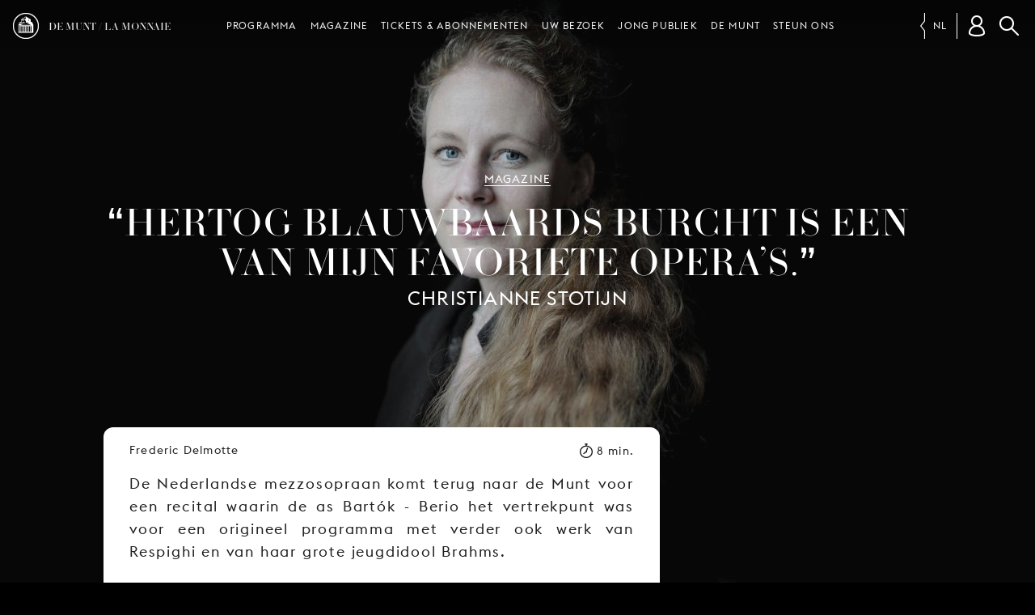

--- FILE ---
content_type: text/html; charset=UTF-8
request_url: https://www.lamonnaiedemunt.be/nl/magazine/1015-hertog-blauwbaards-burcht-is-een-van-mijn-favoriete-opera-s
body_size: 12612
content:
<!doctype html>
<html class="mdzr-no-js" lang="nl">
<head>
    <meta charset="utf-8">
    <meta http-equiv="X-UA-Compatible" content="IE=edge">
    <title>Hertog Blauwbaards burcht is een van mijn favoriete opera’s. | Christianne Stotijn | De Munt / La Monnaie</title>
                    <!-- Google Tag Manager -->
            <script>(function(w,d,s,l,i){w[l]=w[l]||[];w[l].push({'gtm.start': new Date().getTime(),event:'gtm.js'});var f=d.getElementsByTagName(s)[0], j=d.createElement(s),dl=l!='dataLayer'?'&l='+l:'';j.async=true;j.src= 'https://www.googletagmanager.com/gtm.js?id='+i+dl;f.parentNode.insertBefore(j,f); })(window,document,'script','dataLayer','GTM-PRGJX3R');</script>
            <!-- End Google Tag Manager -->
                    <meta name="viewport" content="width=device-width, initial-scale=1">
        <link rel="dns-prefetch" href="https://d3ew0l5caq1ulf.cloudfront.net">
        <link rel="stylesheet" href="https://www.lamonnaiedemunt.be/site/theme/assets/css/main.css" media="all">                <link rel="stylesheet" href="https://www.lamonnaiedemunt.be/site/theme/assets/css/print.css" media="print">
        
        <link rel="canonical" href="https://www.lamonnaiedemunt.be/nl/magazine/1015-hertog-blauwbaards-burcht-is-een-van-mijn-favoriete-opera-s">
        <link rel="alternate" hreflang="fr" href="https://www.lamonnaiedemunt.be/fr/magazine/1015-le-chateau-de-barbe-bleue-est-l-un-de-mes-operas-favoris"><link rel="alternate" hreflang="nl" href="https://www.lamonnaiedemunt.be/nl/magazine/1015-hertog-blauwbaards-burcht-is-een-van-mijn-favoriete-opera-s"><link rel="alternate" hreflang="en" href="https://www.lamonnaiedemunt.be/">        <meta property="fb:pages" content="201091721296">
        <meta name="description" content="De Nederlandse mezzosopraan komt terug naar de Munt voor een recital waarin de as Bartók - Berio het vertrekpunt was voor een origineel programma met verder ook werk van Respighi en van haar grote jeugdidool Brahms.">
        <meta name="thumbnail" content="https://d3ew0l5caq1ulf.cloudfront.net/picture/4150/og/hertog-blauwbaards-burcht-is-een-van-mijn-favoriete-opera-s-christianne-stotijn.jpg">

        <meta property="og:title" content="Hertog Blauwbaards burcht is een van mijn favoriete opera’s. | Christianne Stotijn">
        <meta property="og:type" content="website">
        <meta property="og:url" content="https://www.lamonnaiedemunt.be/nl/magazine/1015-hertog-blauwbaards-burcht-is-een-van-mijn-favoriete-opera-s">
        <meta property="og:image" content="https://d3ew0l5caq1ulf.cloudfront.net/picture/4150/og/hertog-blauwbaards-burcht-is-een-van-mijn-favoriete-opera-s-christianne-stotijn.jpg">
        <meta property="og:image:width" content="1200">
        <meta property="og:image:height" content="630">
        <meta property="og:description" content="De Nederlandse mezzosopraan komt terug naar de Munt voor een recital waarin de as Bartók - Berio het vertrekpunt was voor een origineel programma met verder ook werk van Respighi en van haar grote jeugdidool Brahms.">
        <meta property="og:site_name" content="De Munt / La Monnaie">

        <meta name="twitter:card" content="summary_large_image">
        <meta name="twitter:site" content="@LaMonnaieDeMunt">
        <meta name="twitter:title" content="Hertog Blauwbaards burcht is een van mijn favoriete opera’s. | Christianne Stotijn">
        <meta name="twitter:description" content="De Nederlandse mezzosopraan komt terug naar de Munt voor een recital waarin de as Bartók - Berio het vertrekpunt was voor een origineel programma met verder ook werk van Respighi en van haar grote jeugdidool Brahms.">
        <meta name="twitter:image" content="https://d3ew0l5caq1ulf.cloudfront.net/picture/4150/og/hertog-blauwbaards-burcht-is-een-van-mijn-favoriete-opera-s-christianne-stotijn.jpg">

        <meta name="facebook-domain-verification" content="qsoa6ykkbhiyssu2nkvvshe5svrwn6" />

        <link rel="apple-touch-icon" sizes="180x180" href="https://www.lamonnaiedemunt.be/apple-touch-icon.png">
<link rel="icon" type="image/png" href="https://www.lamonnaiedemunt.be/favicon-32x32.png" sizes="32x32">
<link rel="icon" type="image/png" href="https://www.lamonnaiedemunt.be/favicon-16x16.png" sizes="16x16">
<link rel="manifest" href="https://www.lamonnaiedemunt.be/manifest.json">
<link rel="mask-icon" href="https://www.lamonnaiedemunt.be/safari-pinned-tab.svg">
<link rel="shortcut icon" href="https://www.lamonnaiedemunt.be/favicon.ico">
<meta name="apple-mobile-web-app-title" content="De Munt / La Monnaie">
<meta name="application-name" content="De Munt / La Monnaie">
<meta name="theme-color" content="#000000">
    </head>
    <body class="" data-page-url="https://www.lamonnaiedemunt.be/nl/magazine/1015-hertog-blauwbaards-burcht-is-een-van-mijn-favoriete-opera-s">
                <!-- Google Tag Manager (noscript) -->
        <noscript><iframe src="https://www.googletagmanager.com/ns.html?id=GTM-PRGJX3R" height="0" width="0" style="display:none;visibility:hidden"></iframe></noscript>
        <!-- End Google Tag Manager (noscript) -->
                <!--[if lt IE 9]><div class="load-alert ie-alert">You are using an <strong>outdated</strong> browser. Please <a href="http://browsehappy.com/">upgrade it</a> for a better web experience.</div><![endif]-->
        <noscript>
            <div class="load-alert js-alert">For full functionality of this website, please <a href="https://www.whatismybrowser.com/guides/how-to-enable-javascript/" target="_blank">enable Javascript</a> in your web browser.</div>
        </noscript>
                <!-- <div class="tagline">
    <h2 class="inner-tagline">Het federale operahuis in de hoofdstad van Europa</h2>
</div> -->
<header class="main-header">
    <div class="main-header__inner">

        <a href="https://www.lamonnaiedemunt.be/nl" title="Homepage" class="main-header__brand">
            <img srcset="https://www.lamonnaiedemunt.be/site/theme/assets/img/logo_white_small_2x.png 2x" src="https://www.lamonnaiedemunt.be/site/theme/assets/img/logo_white_small.png" alt="De Munt / La Monnaie" />
            <span>DE MUNT / LA MONNAIE</span>
        </a>

        
<div class="main-header__shortcuts shortcuts">
    <ul>
        <li><a href="https://www.lamonnaiedemunt.be/nl/program" target="_self" data-id="menu_1334" class="shortcut" >Programma</a></li><li><a href="https://www.lamonnaiedemunt.be/nl/magazine" target="_self" data-id="menu_494" class="shortcut current" >Magazine</a></li><li><a href="https://www.lamonnaiedemunt.be/nl/sections/1335-tickets-abonnementen" target="_self" data-id="menu_1335" class="shortcut has-children" >Tickets &amp; abonnementen</a></li><li><a href="https://www.lamonnaiedemunt.be/nl/sections/15-uw-bezoek" target="_self" data-id="menu_15" class="shortcut has-children" >Uw bezoek</a></li><li><a href="https://www.lamonnaiedemunt.be/nl/sections/1706-jong-publiek" target="_self" data-id="menu_1706" class="shortcut has-children" >Jong publiek</a></li><li><a href="https://www.lamonnaiedemunt.be/nl/sections/1336-de-munt" target="_self" data-id="menu_1336" class="shortcut has-children" >De Munt</a></li><li><a href="https://www.lamonnaiedemunt.be/nl/sections/19-steun-ons" target="_self" data-id="menu_19" class="shortcut has-children" >Steun ons</a></li>        <li class="shortcuts__burger">
            <button aria-label="Menu" class="main-header__burger burger" id="burger">
            <svg xmlns="http://www.w3.org/2000/svg" xmlns:xlink="http://www.w3.org/1999/xlink" viewbox="0 0 32 32" width="32" height="32">
                <defs>
                    <rect id="def-slice" width="32" height="3" rx="0" ry="0" fill="currentColor" />
                </defs>
                <use xlink:href="#def-slice" class="slice slice--1" x="0" y="4" />
                <use xlink:href="#def-slice" class="slice slice--2" x="0" y="14" />
                <use xlink:href="#def-slice" class="slice slice--3" x="0" y="24" />
            </svg>
        </button>
    </li>
    </ul>
</div>

        <ul class="main-header__langs langs js-a11y-focus">
            <li><a rel="alternate" hreflang="fr" href="https://www.lamonnaiedemunt.be/fr/magazine/1015-le-chateau-de-barbe-bleue-est-l-un-de-mes-operas-favoris">fr</a></li><li><a rel="alternate" hreflang="en" href="https://www.lamonnaiedemunt.be/">en</a></li><li class="active"><span>nl</span></li>        </ul>

        <div class="main-header__user user" data-n="0">
            <button class="user__btn" aria-label="Klantenrekening"></button>
            <div class="user__box"></div>
        </div>

        <button class="search-btn js-search-btn">Zoeken</button>
        <form action="https://www.lamonnaiedemunt.be/nl/search" method="get" class="search-form top-search">
            <input type="search" name="q" id="keyword" placeholder="Uw zoekopdracht" class="search-input">
            <input type="submit" value="Zoeken" class="search-btn">
        </form>
    <div class="menu">
    <ul class="ul--1"><li class="li--1" id="menu_1334"><a href="https://www.lamonnaiedemunt.be/nl/program" target="_self" class="menu__title" >Programma</a></li><li class="li--1" id="menu_494"><a href="https://www.lamonnaiedemunt.be/nl/magazine" target="_self" class="menu__title current" >Magazine</a></li><li class="li--1" id="menu_1335"><a href="https://www.lamonnaiedemunt.be/nl/sections/1335-tickets-abonnementen" target="_self" class="menu__title has-children" >Tickets &amp; abonnementen</a><button class="menu__dropdown">dropdown</button><ul class="ul--2"><li class="li--2"><a href="https://www.lamonnaiedemunt.be/nl/sections/13-tickets" target="_self" class="has-children" >Tickets</a><ul class="ul--3"><li class="li--3"><a href="https://www.lamonnaiedemunt.be/nl/static-pages/2600-tarieven-en-kortingen" target="_self">Tarieven en kortingen</a></li><li class="li--3"><a href="https://www.lamonnaiedemunt.be/nl/static-pages/78-praktische-info" target="_self">Praktische info</a></li><li class="li--3"><a href="https://www.lamonnaiedemunt.be/nl/static-pages/85-zaalplan" target="_self">Zaalplan</a></li><li class="li--3"><a href="https://www.lamonnaiedemunt.be/nl/static-pages/1151-groepsreserveringen" target="_self">Groepsreserveringen</a></li><li class="li--3"><a href="https://www.lamonnaiedemunt.be/nl/static-pages/186-cadeaucheques" target="_self">Geschenkbonnen</a></li><li class="li--3"><a href="https://www.lamonnaiedemunt.be/nl/sections/1596-arrangementen" target="_self">Arrangementen</a></li></ul></li><li class="li--2"><a href="https://www.lamonnaiedemunt.be/nl/sections/1210-abonnementen" target="_self" class="has-children" >Abonnementen</a><ul class="ul--3"><li class="li--3"><a href="https://www.lamonnaiedemunt.be/nl/static-pages/2347-concertabonnement-2025-26" target="_self">Concertabonnement</a></li><li class="li--3"><a href="https://www.lamonnaiedemunt.be/nl/static-pages/2749-vocalissimo-abonnement-2025-26" target="_self">Vocalissimo-abonnement (1+1)</a></li><li class="li--3"><a href="https://www.lamonnaiedemunt.be/nl/static-pages/3195-young-opera-abonnement" target="_self">Young Opera abonnement</a></li><li class="li--3"><a href="https://www.lamonnaiedemunt.be/nl/static-pages/2349-uw-voordelen-2025---2026" target="_self">Voordelen</a></li><li class="li--3"><a href="https://www.lamonnaiedemunt.be/nl/static-pages/513-praktische-info" target="_self">Praktische info</a></li></ul></li><li class="li--2"><a href="https://www.lamonnaiedemunt.be/nl/sections/463--30-jarigen" target="_self" class="has-children" >-30-jarigen</a><ul class="ul--3"><li class="li--3"><a href="https://www.lamonnaiedemunt.be/nl/static-pages/943-young-opera" target="_self">Young Opera</a></li><li class="li--3"><a href="https://www.lamonnaiedemunt.be/nl/program/2688-young-opera-nights" target="_self">Young Opera Nights</a></li><li class="li--3"><a href="https://lamonnaie.be/nl/program/3383-young-opera-events" target="_self">Young Opera Events</a></li><li class="li--3"><a href="https://www.lamonnaiedemunt.be/nl/static-pages/3195-young-opera-abonnement" target="_self">Young Opera abonnement</a></li></ul></li><li class="li--2"><a href="https://www.lamonnaiedemunt.be/nl/static-pages/514-mm-friends" target="_self" class="has-children" >MM Friends</a><ul class="ul--3"><li class="li--3"><a href="https://www.lamonnaiedemunt.be/nl/static-pages/514-mm-friends" target="_self">Info &amp; voordelen</a></li></ul></li><li class="li--2"><a href="https://www.lamonnaiedemunt.be/nl/static-pages/132-contact" target="_self" class="" >Contact</a></li></ul></li><li class="li--1" id="menu_15"><a href="https://www.lamonnaiedemunt.be/nl/sections/15-uw-bezoek" target="_self" class="menu__title has-children" >Uw bezoek</a><button class="menu__dropdown">dropdown</button><ul class="ul--2"><li class="li--2"><a href="https://www.lamonnaiedemunt.be/nl/sections/112-mobiliteit" target="_self" class="has-children" >Mobiliteit</a><ul class="ul--3"><li class="li--3"><a href="https://www.lamonnaiedemunt.be/nl/magazine/3370-de-munt-en-actieve-mobiliteit" target="_self">Onze initiatieven voor zachte mobiliteit</a></li><li class="li--3"><a href="https://www.lamonnaiedemunt.be/nl/static-pages/538-de-munt-bereiken" target="_self">De Munt bereiken</a></li><li class="li--3"><a href="https://www.lamonnaiedemunt.be/nl/static-pages/83-onze-malibran--en-fioccozaal-bereiken" target="_self">Onze Malibran / Fiocco-zaal bereiken</a></li><li class="li--3"><a href="https://www.lamonnaiedemunt.be/nl/sections/1347-externe-zalen" target="_self">Externe zalen</a></li><li class="li--3"><a href="https://www.lamonnaiedemunt.be/nl/magazine/3376-rijd-samen-naar-de-munt" target="_self">Carpooling</a></li><li class="li--3"><a href="https://www.lamonnaiedemunt.be/nl/static-pages/2902-bravo-ticket" target="_self">BRAVO!-ticket</a></li></ul></li><li class="li--2"><a href="https://www.lamonnaiedemunt.be/nl/sections/1342-bereid-uw-bezoek-voor" target="_self" class="has-children" >Bereid uw bezoek voor</a><ul class="ul--3"><li class="li--3"><a href="https://www.lamonnaiedemunt.be/nl/static-pages/2618-veelgestelde-vragen" target="_self">Veelgestelde vragen</a></li><li class="li--3"><a href="https://www.lamonnaiedemunt.be/nl/static-pages/2931-toegankelijkheid" target="_self">Toegankelijkheid</a></li><li class="li--3"><a href="https://www.lamonnaiedemunt.be/nl/static-pages/2611-kom-goed-op-tijd" target="_self">Kom goed op tijd</a></li><li class="li--3"><a href="https://www.lamonnaiedemunt.be/nl/static-pages/85-zaalplan" target="_self">Zaalplan</a></li><li class="li--3"><a href="https://www.lamonnaiedemunt.be/nl/static-pages/2610-eten-en-drinken" target="_self">Eten en drinken</a></li></ul></li><li class="li--2"><a href="https://www.lamonnaiedemunt.be/nl/sections/108-rondleidingen" target="_self" class="has-children" >Rondleidingen</a><ul class="ul--3"><li class="li--3"><a href="https://www.lamonnaiedemunt.be/nl/program/1639-rondleidingen" target="_self">Info &amp; tickets</a></li><li class="li--3"><a href="https://www.lamonnaiedemunt.be/nl/static-pages/139-groepsrondleidingen" target="_self">Verenigingen en groepen</a></li><li class="li--3"><a href="https://www.lamonnaiedemunt.be/nl/sections/1658-schools-campus" target="_self">Scholen</a></li><li class="li--3"><a href="https://behindthescenes.lamonnaiedemunt.be/nl" target="_self">Virtuele rondleiding</a></li></ul></li></ul></li><li class="li--1" id="menu_1706"><a href="https://www.lamonnaiedemunt.be/nl/sections/1706-jong-publiek" target="_self" class="menu__title has-children" >Jong publiek</a><button class="menu__dropdown">dropdown</button><ul class="ul--2"><li class="li--2"><a href="https://www.lamonnaiedemunt.be/nl/sections/1658-school-campus" target="_self" class="has-children" >School &amp; Campus</a><ul class="ul--3"><li class="li--3"><a href="https://www.lamonnaiedemunt.be/nl/sections/1659-lager-onderwijs" target="_self">Lager Onderwijs</a></li><li class="li--3"><a href="https://www.lamonnaiedemunt.be/nl/sections/1660-secundair-onderwijs" target="_self">Secundair Onderwijs</a></li><li class="li--3"><a href="https://www.lamonnaiedemunt.be/nl/sections/1661-hoger-onderwijs" target="_self">Hoger Onderwijs</a></li><li class="li--3"><a href="https://mailchi.mp/72b82c34d23f/school-campus" target="_blank">Nieuwsbrief</a></li></ul></li><li class="li--2"><a href="https://www.lamonnaiedemunt.be/nl/sections/1708-young-opera" target="_self" class="has-children" >Young Opera</a><ul class="ul--3"><li class="li--3"><a href="https://www.lamonnaiedemunt.be/nl/static-pages/943-young-opera" target="_self">Alle voordelen voor -30-jarigen</a></li><li class="li--3"><a href="https://www.lamonnaiedemunt.be/nl/program/2688-young-opera-nights" target="_self">Young Opera Nights</a></li><li class="li--3"><a href="https://lamonnaie.be/nl/program/3383-young-opera-events" target="_self">Young Opera Events</a></li><li class="li--3"><a href="https://www.lamonnaiedemunt.be/nl/static-pages/3195-young-opera-abonnement" target="_self">Young Opera abonnement</a></li></ul></li><li class="li--2"><a href="https://www.lamonnaiedemunt.be/nl/season/1649?c=418#a" target="_self" class="" >Kids, Teens &amp; families</a></li></ul></li><li class="li--1" id="menu_1336"><a href="https://www.lamonnaiedemunt.be/nl/sections/1336-de-munt" target="_self" class="menu__title has-children" >De Munt</a><button class="menu__dropdown">dropdown</button><ul class="ul--2"><li class="li--2"><a href="https://www.lamonnaiedemunt.be/nl/sections/21-over-ons" target="_self" class="has-children" >Over ons</a><ul class="ul--3"><li class="li--3"><a href="https://www.lamonnaiedemunt.be/nl/sections/31-ons-orkest-onze-koren" target="_self">Ons orkest &amp; onze koren</a></li><li class="li--3"><a href="https://www.lamonnaiedemunt.be/nl/sections/292-onze-medewerkers" target="_self">Onze medewerkers</a></li><li class="li--3"><a href="https://www.lamonnaiedemunt.be/nl/sections/30-ons-theater" target="_self">Ons theater</a></li><li class="li--3"><a href="https://behindthescenes.lamonnaie.be/nl" target="_self">Behind the Scenes</a></li><li class="li--3"><a href="https://www.lamonnaiedemunt.be/nl/static-pages/132-contact" target="_self">Contact</a></li><li class="li--3"><a href="https://www.lamonnaiedemunt.be/nl/static-pages/1557-klachten-over-onze-dienstverlening" target="_self">Klachten</a></li></ul></li><li class="li--2"><a href="https://www.lamonnaiedemunt.be/nl/sections/1339-educatie" target="_self" class="has-children" >Educatie</a><ul class="ul--3"><li class="li--3"><a href="https://www.lamonnaiedemunt.be/nl/sections/1658-schools-campus" target="_self">School &amp; campus</a></li><li class="li--3"><a href="https://www.lamonnaiedemunt.be/nl/sections/278-mm-academy" target="_self">MM Academy</a></li><li class="li--3"><a href="https://www.lamonnaiedemunt.be/nl/sections/351-kinder--en-jeugdkoren" target="_self">Kinder- en jeugdkoren</a></li><li class="li--3"><a href="https://www.lamonnaiedemunt.be/nl/static-pages/385-enoa" target="_self">enoa</a></li><li class="li--3"><a href="https://www.lamonnaiedemunt.be/nl/static-pages/565-udo-reinemann-international-masterclass" target="_self">Udo Reinemann International Masterclass</a></li></ul></li><li class="li--2"><a href="https://www.lamonnaiedemunt.be/nl/sections/119-werken-bij-de-munt" target="_self" class="has-children" >Werken bij de Munt</a><ul class="ul--3"><li class="li--3"><a href="https://www.lamonnaiedemunt.be/nl/sections/34-jobs-stages" target="_self">Jobs &amp; stages</a></li><li class="li--3"><a href="https://www.lamonnaiedemunt.be/nl/sections/121-audities" target="_self">Audities</a></li><li class="li--3"><a href="https://www.lamonnaiedemunt.be/nl/castings/" target="_self">Castings &amp; figuratie</a></li><li class="li--3"><a href="https://www.lamonnaiedemunt.be/nl/sections/1574-carrieres" target="_self">Carrières</a></li></ul></li><li class="li--2"><a href="https://www.lamonnaiedemunt.be/nl/sections/1064-ons-engagement" target="_self" class="has-children" >Ons engagement</a><ul class="ul--3"><li class="li--3"><a href="https://www.lamonnaiedemunt.be/nl/static-pages/114-een-brug-tussen-twee-werelden" target="_self">Sociaal programma</a></li><li class="li--3"><a href="https://www.lamonnaiedemunt.be/nl/static-pages/3087-onze-waarden" target="_self">Onze waarden</a></li><li class="li--3"><a href="https://www.lamonnaiedemunt.be/nl/static-pages/3115-choeur-cassandra-koor" target="_self">Chœur Cassandra Koor</a></li><li class="li--3"><a href="https://www.lamonnaiedemunt.be/nl/sections/1046-green-opera" target="_self">Green Opera</a></li><li class="li--3"><a href="https://www.lamonnaiedemunt.be/nl/magazine-index?m=streaming" target="_self">Gratis streaming</a></li><li class="li--3"><a href="https://www.lamonnaiedemunt.be/nl/sections/1102-mm-ambassadors" target="_self">MM Ambassadors</a></li></ul></li><li class="li--2"><a href="https://www.lamonnaiedemunt.be/nl/sections/1185-voor-professionals" target="_self" class="has-children" >Voor professionals</a><ul class="ul--3"><li class="li--3"><a href="https://www.lamonnaiedemunt.be/nl/sections/895-zaalverhuur" target="_self">Zaalverhuur</a></li><li class="li--3"><a href="https://www.lamonnaiedemunt.be/nl/sections/193-audiovisuele-exploitatie" target="_self">Audiovisuele exploitatie</a></li><li class="li--3"><a href="https://www.lamonnaiedemunt.be/nl/sections/192-verkoop-en-verhuur-van-producties" target="_self">Verkoop en verhuur van producties</a></li></ul></li><li class="li--2"><a href="https://www.lamonnaiedemunt.be/nl/sections/1338-beheersovereenkomst-jaarverslag" target="_self" class="has-children" >Beheersovereenkomst &amp; jaarverslag</a><ul class="ul--3"><li class="li--3"><a href="https://www.lamonnaiedemunt.be/nl/static-pages/2574-jaarverslag" target="_self">Jaarverslag</a></li><li class="li--3"><a href="https://www.lamonnaiedemunt.be/nl/static-pages/2580-beheersovereenkomst" target="_self">Beheersovereenkomst</a></li></ul></li></ul></li><li class="li--1" id="menu_19"><a href="https://www.lamonnaiedemunt.be/nl/sections/19-steun-ons" target="_self" class="menu__title has-children" >Steun ons</a><button class="menu__dropdown">dropdown</button><ul class="ul--2"><li class="li--2"><a href="https://www.lamonnaiedemunt.be/nl/sections/871-particulieren" target="_self" class="has-children" >Particulieren</a><ul class="ul--3"><li class="li--3"><a href="https://www.lamonnaiedemunt.be/nl/static-pages/2796-waarom-uw-steun-ertoe-doet" target="_self">Uw steun doet ertoe</a></li><li class="li--3"><a href="https://www.lamonnaiedemunt.be/nl/static-pages/2797-word-mm-maecenas" target="_self">Word MM Maecenas</a></li><li class="li--3"><a href="https://www.lamonnaiedemunt.be/nl/static-pages/2798-word-mm-opera-lover" target="_self">Word MM Opera Lover</a></li><li class="li--3"><a href="https://www.lamonnaiedemunt.be/nl/static-pages/1522-legaten-en-testament" target="_self">Legaten en testament</a></li></ul></li><li class="li--2"><a href="https://www.lamonnaiedemunt.be/nl/sections/876-bedrijven" target="_self" class="has-children" >Bedrijven</a><ul class="ul--3"><li class="li--3"><a href="https://www.lamonnaiedemunt.be/nl/static-pages/2796-waarom-uw-steun-ertoe-doet" target="_self">Uw steun doet ertoe</a></li><li class="li--3"><a href="https://www.lamonnaiedemunt.be/nl/static-pages/1523-mm-corporate-club" target="_self">MM Corporate Club</a></li><li class="li--3"><a href="https://www.lamonnaiedemunt.be/nl/static-pages/2801-mm-business-suppliers" target="_self">MM Business Suppliers</a></li><li class="li--3"><a href="https://www.lamonnaiedemunt.be/nl/static-pages/1529-tax-shelter" target="_self">Tax Shelter</a></li><li class="li--3"><a href="https://www.lamonnaiedemunt.be/nl/static-pages/590-onze-partners" target="_self">Onze partners</a></li></ul></li><li class="li--2"><a href="https://www.lamonnaiedemunt.be/nl/static-pages/1519-elke-gift-maakt-het-verschil" target="_self" class="" >Doe een schenking</a></li></ul></li></ul></div>
    </div>
</header>        <main class="main-container">
            

<article class="longread longread--default">

    <div class="longread__progress">
        <div class="longread__progress-bar"></div>
    </div>

    <header class="longread__hero">

                    <figure>
                <img src="https://d3ew0l5caq1ulf.cloudfront.net/picture/4150/ftw_placeholder/la-monnaie-mzuxmduwndm0mq.jpg" data-srcset="https://d3ew0l5caq1ulf.cloudfront.net/picture/4150/ftw_320/la-monnaie-mzuxmduwndm0mq.jpg 320w, https://d3ew0l5caq1ulf.cloudfront.net/picture/4150/ftw_480/la-monnaie-mzuxmduwndm0mq.jpg 480w, https://d3ew0l5caq1ulf.cloudfront.net/picture/4150/ftw_512/la-monnaie-mzuxmduwndm0mq.jpg 512w, https://d3ew0l5caq1ulf.cloudfront.net/picture/4150/ftw_640/la-monnaie-mzuxmduwndm0mq.jpg 640w, https://d3ew0l5caq1ulf.cloudfront.net/picture/4150/ftw_768/la-monnaie-mzuxmduwndm0mq.jpg 768w, https://d3ew0l5caq1ulf.cloudfront.net/picture/4150/ftw_960/la-monnaie-mzuxmduwndm0mq.jpg 960w, https://d3ew0l5caq1ulf.cloudfront.net/picture/4150/ftw_1024/la-monnaie-mzuxmduwndm0mq.jpg 1024w, https://d3ew0l5caq1ulf.cloudfront.net/picture/4150/ftw_1280/la-monnaie-mzuxmduwndm0mq.jpg 1280w, https://d3ew0l5caq1ulf.cloudfront.net/picture/4150/ftw_1536/la-monnaie-mzuxmduwndm0mq.jpg 1536w, https://d3ew0l5caq1ulf.cloudfront.net/picture/4150/ftw_1920/la-monnaie-mzuxmduwndm0mq.jpg 1920w, https://d3ew0l5caq1ulf.cloudfront.net/picture/4150/ftw_2048/la-monnaie-mzuxmduwndm0mq.jpg 2048w" sizes="100vw" data-sizes="auto" data-parent-fit="cover" data-aspectratio="1.7149308495625" data-object-fit="cover" data-object-position="50% 50%" style="object-position: 50% 50%" class="lazyload" alt="" />            </figure>
        
        <div class="longread__header longread__header--default">

            
            <div class="container">
                                    <div class="breadcrumb longread-infos__breadcrumb">
                        <a href="https://www.lamonnaiedemunt.be/nl/magazine" class="js-history">Magazine</a>
                    </div>
                                                    <h1 class="longread__title longread__title--default"><q>Hertog Blauwbaards burcht is een van mijn favoriete opera’s.</q></h1>
                                <h2 class="longread__subtitle longread__subtitle--default">Christianne Stotijn</h2>
            </div>
        </div>

    </header>

    <div class="container container-1024 longread__container longread__container--default">

                    <div class="longread-infos">
                                    <div class="longread-infos__author">
                        Frederic Delmotte                    </div>
                                                    <dl class="longread-infos__duration" title="Leestijd">
                        <dt class="icon icon-time">Leestijd</dt>
                        <dd>8 min.</dd>
                    </dl>
                            </div>
        
        
            <aside class="longread__related longread__related--default" data-aos="fade-up">
            <div class="grid grid-related">
            <ul class="inner-grid"><li class="item item-prod item-prod-in-longread js-a11y-focus">
    <article>
        <a href="https://www.lamonnaiedemunt.be/nl/program/445-christianne-stotijn" class="infos-link bg-img">
                    <div class="genre">
                        Vocalissimo                    </div>
                    <h3 class="prod-title"><span class="fs-3">Christianne<br />
Stotijn</span></h3>                    <div class="prod-subtitle">
                        <time datetime="2018-06-14">14.6.2018</time>                    </div>
            <span class="cta cta-infos no-ticket">Info</span>        </a>
    </article>
    </li>
</ul>
            </div>
            </aside>
        <div class="longread__body longread__body--default">
            <div class="longread__headline">
<p>De Nederlandse mezzosopraan komt terug naar de Munt voor een recital waarin de as Bartók - Berio het vertrekpunt was voor een origineel programma met verder ook werk van Respighi en van haar grote jeugdidool Brahms.</p>
</div>
<div class="longread__more">
<p>Over Christianne Stotijn</p>
<figure class="image image--avatar" data-aos="zoom-out"><img src="https://d3ew0l5caq1ulf.cloudfront.net/picture/4143/pivot_square_placehloder/la-monnaie-ndq5njm3ndq1." data-srcset="https://d3ew0l5caq1ulf.cloudfront.net/picture/4143/pivot_square_120/la-monnaie-ndq5njm3ndq1.jpg 1x, https://d3ew0l5caq1ulf.cloudfront.net/picture/4143/pivot_square_240/la-monnaie-ndq5njm3ndq1.jpg 2x" data-aspectratio="1.7149308495625" class="lazyload" alt="" /><figcaption>© Joost van den Broek</figcaption></figure>
<p><strong>Christianne Stotijn</strong> is regelmatig te gast in de Munt. Ze maakte in de Munt haar roldebuut als Cornelia in <em>Giulio Cesare in Egitto</em> (Handel) en als Néris in <em>Médée</em> (Cherubini). Verder zong ze ook Een Engel in een concertante uitvoering van <em>Demon</em> (Rubinstein) en ze werkte ook mee aan de dansvoorstelling <em>Impromptus</em> (Sasha Waltz). Dit recital wordt haar vijfde recital in de Munt.</p>
</div>
<h5>Met de opera <em>Hertog Blauwbaards burcht </em>staat Béla Bartók in juni centraal in de Munt. Knoopt u daarbij aan?</h5>
<p>Bartók is inderdaad het vertrekpunt in de opbouw van mijn recital. <em>Hertog Blauwbaards burcht</em> is een van mijn favoriete opera’s en ik droom ervan om ooit de rol van Judith te zingen. Ik vind deze opera zo ontzettend krachtig, luguber en rauw. Dit interview valt midden in de voorbereidingsfase van het recital en ik lees momenteel een aantal boeken over Bartók, maar ook de brieven aan zijn zoon. Ik merkte dat ik eigenlijk weinig van Bartók weet en dit recital geeft me de kans om hem echt te leren kennen. Een thema in dit recital is de volksmuziek, daarom zitten de <em>Folk Songs</em> van Berio er natuurlijk bij. Daarnaast vond ik Brahms ook bijzonder goed bij Bartók passen.</p>
<h5>... omdat Brahms zich ook door volksmuziek heeft laten inspireren?</h5>
<p>Dan had ik eerder Brahms’ <em>Zigeunerlieder</em> moeten kiezen. Ik heb die al vaak gezongen maar ik heb toch niet voor die volksliederen geopteerd. Brahms is voor mij als een eerste liefde en ik associeer hem met mijn eerste zangperiode. Aanvankelijk studeerde ik viool en ik speelde toen veel muziek van Bartók. Toen ik als 18-jarige zang begon te studeren, heeft mijn leraar Udo Reinemann de liefde voor het lied in mij aangewakkerd. Terwijl de meeste zangers misschien met Schubert-liederen beginnen, zong ik die van Brahms. Op mijn 21<sup>ste</sup> mocht ik voor het eerst met groot orkest optreden. Ik zong toen de <em>Altrapsodie</em>, en dat heeft mijn liefde voor Brahms compleet gemaakt. Ik ben toen onder meer naar Wenen en Hamburg gereisd, op zoek naar de huizen waar hij heeft gewoond, naar de plekken waar hij als het ware zijn voetsporen heeft nagelaten. <mark>De Brahms-liederen van dit recital symboliseren een terugkeer naar mijn jeugdjaren.</mark></p>
<h5>Poëzie boeit je enorm, en Brahms gebruikt niet altijd teksten van de bekende auteurs. Is die liefde voor Brahms te wijten aan de muziek, of aan de tekst?</h5>
<p>Brahms heeft zelf gezegd dat hij de poëzie van Goethe niet op muziek wil zetten, omdat die te mooi zou zijn en geen muziek behoeft. Wanneer ik een recital samenstel dan zoek ik naar een verband tussen de liederen, tussen bepaalde symbolen. Deze keer koos ik vaak liederen die me na aan het hart liggen. <em>Die Mainacht</em> bijvoorbeeld, heeft een heel mooie tekst van Ludwig Hölty. Opvallend bij Brahms is de uitzonderlijke manier waarop hij de natuur in zijn muziek verwerkt. Je voelt in dat lied de eenzaamheid terwijl de eenheid van muziek en natuur ook een zekere geruststellendheid biedt. In het minder bekende <em>Auf dem Kirchhofe</em>, op tekst van Detlev von Liliencron, loopt iemand tijdens een storm op een kerkhof en ziet hij alle grafstenen door elkaar liggen. Hij kan zelfs de namen niet meer lezen, alles is ‘verwittert’, verweerd. Het einde is zo intens dat ik het bij het zingen telkens moeilijk krijg. Het is niet alleen heel knap bedacht en als een Bach-koraal gecomponeerd, ook de tekst is prachtig:</p>
<p style="text-align: center">“Der Tag ging sturmbewegt und regenschwer,<br/>
Auf allen Gräbern fror das Wort: Gewesen.<br/>
Wie sturmestot die Särge schlummerten, <br/>
Auf allen Gräbern taute still: Genesen.”<br/></p>
<p>Zelfs al is je naam nog nauwelijks leesbaar op een verweerde grafsteen, dan is er toch ergens een stem die zegt, “je bent genezen”. Dat raakt me enorm. Alle liederen hebben een duidelijk verband met de natuur, zoals ook <em>Bei dir sind meine Gedanken</em>, dat een echt lente-lied is, vol liefde. <em>Der Tod das ist die kühle Nacht</em> is dan weer een ongelofelijk verstild lied. Daar heeft hij wel een tekst van een beroemde dichter gebruikt, van Heinrich Heine. De verteller hoort opeens een nachtegaal zingen, de vogel van de liefde, die hem herinnert aan zijn jeugd. Brahms’ liederen gaan vaak over een verlangen naar wat voorbij is, een melancholie naar de natuur en de eenzaamheid ook.</p>
<h5>Daarna zing je liederen van Respighi. Een groot contrast?</h5>
<p>Ik vind dat Respighi en Brahms wel bij elkaar passen, misschien wel door de natuurbeschrijvingen. Neem nu bijvoorbeeld <em>Nevicata</em>, waar een dorp is ondergesneeuwd en iemand de stilte om zich heen beschrijft. Daarin hoor je ook de stilte van de sneeuw. Zowel Respighi als Brahms kunnen de sfeer van een tekst prachtig in muziek vertalen. Natuurlijk zijn ze ergens ook elkaars tegenpolen. Leunt de Italiaan Respighi dicht aan bij het lyrische belcanto, dan is Brahms gewoon veel Duitser. Een bevriend muzikant leerde me Respighi kennen. Hij wees me op zijn liederen en spoorde me aan om die centraal te plaatsten tijdens een masterclass die ik in de Munt gaf. Dat was een schitterend idee, want ook al heeft Respighi niet zoveel liederen als Schubert, dan toch is er enorm veel mooi materiaal. Toen ik Respighi’s liederen ontdekte in een mooie vertolking van Sara Mingardo, was ik helemaal verkocht. Uit zijn oeuvre koos ik liederen met een volks karakter, zoals <em>Invito alla danza</em>, maar in een dramatisch lied als <em>Nebbia</em> hoor je dan weer enorme theatrale kwaliteiten.</p>
<blockquote data-aos="zoom-in">
<p>Hertog Blauwbaards burcht is een van mijn favoriete opera’s en ik droom ervan om ooit de rol van Judith te zingen.</p>
</blockquote>
<h5>Daarna komt Bartók aan bod. Bij hem heb je een heel sterk volks element en ook de Hongaarse taal is in zijn muziek belangrijk.</h5>
<p>Ik zal voor het eerst in het Hongaars zingen en dat wordt een grote uitdaging. Toen ik vroeger Tsjechisch moest leren heb ik daar tegenop gekeken. Maar dat bleek uiteindelijk best mee te vallen en iemand wist me te vertellen dat Hongaars gemakkelijker is dan Tsjechisch… Misschien kan ik wel Iván Fischer om hulp vragen, want binnenkort zing ik een stuk van hem. Hoe dan ook, ik werk met een taalcoach. Bij het instuderen van die <em>Acht Hongaarse volksliederen</em>, wil ik eerst zoveel mogelijk weten over Bartók om pas daarna aan de tekst te werken. <mark>Ik ben niet iemand die eerst de melodie uit z’n hoofd leert. Ik wil nagaan hoe je alles uitspreekt, zodat ik grip krijg op de tekst.</mark> Daarom werk ik graag samen met een ‘native speaker’ om van elk woord de letterlijke vertaling op te zoeken, zodat ik echt weet hoe je een specifiek woord muzikaal moet zingen. Pas nadien ga ik de muziek instuderen, samen met een pianist. Dat zal niet meteen met Joseph Breinl zijn, mijn vaste begeleider, want die woont in Oostenrijk. Maar Joseph en ik werken nu al bijna 17 jaar samen, zodat we elkaar heel goed kennen en in korte tijd heel veel kunnen realiseren.</p>
<h5>Het recital besluit je met de <em>Folk Songs</em> van Berio, een monument van het na-oorlogse repertoire.</h5>
<p>Berio schreef fantastische liederen met een uniek contrast tussen het volkse en het meer avant-gardistische. Bovendien moet je een andere zangtechniek toepassen. Het laatste lied bijvoorbeeld, uit Azerbeidzjan, moet je diep in de keel zingen – je kan niet anders dan daarmee het recital eindigen! Berio heeft de <em>Folk Songs</em> gecomponeerd voor Cathy Berberian, een groot voorbeeld voor mij in dat specifieke repertoire. Door aandachtig naar haar opnames te luisteren, kom ik heel dicht bij haar manier van zingen. Haar stemtechniek is heel vrij, soms zelfs onritmisch en rauw. Ik zal deze liederen op een klassiekere manier zingen, maar sommige moeten toch wel rauw klinken. De eerste <em>Song</em> vormt een groot contrast met Brahms, het is bijna country muziek! Enkele muzikanten van het Muntorkest – met onder andere klarinet, fluit, harp… – zullen de <em>Folk Songs</em> begeleiden, wat voor heel mooie kleuren zorgt.</p>
<blockquote data-aos="zoom-in">
<p>Ik zal deze liederen op een klassiekere manier zingen, maar sommige moeten toch wel rauw klinken.</p>
</blockquote>
<h5>Je bent vaak in de Munt aanwezig, want je geeft in het huis ook masterclasses.</h5>
<p>In de URIM, Udo Reinemann International Masterclasses, vernoemd naar mijn leraar die de reeks heeft opgericht, geef ik les aan duo’s; een zanger en een pianist. Het is voor de jonge muzikanten een unieke kans. Zij schrijven zich in om zeven keer, van oktober tot april, gedurende vier dagen rond een bepaald thema te werken. Ik geef er elke maand les en daarnaast zijn er ook gastdocenten, naargelang het thema. Zo kwamen Bernarda Fink voor liederen van Dvořák, Anne Sofie von Otter voor Weill, Korngold en Mahler en Barbara Bonney voor Mozart. Het is heel interessant om met die duo’s te werken die zich hiervoor willen inzetten. Daarnaast is het ook voor mij boeiend om de mensen te ontmoeten die ik vroeger zo bewonderde en nu mijn collega’s zijn. De masterclasses zijn voor iedereen inspirerend.</p>        </div>

    </div>

    
</article>

    <section class="block block-liter related-magazine" role="navigation">
        <h3 class="section-title">Meer artikels</h3>
        <div class="magazine-folder magazine-folder--related">
            <div class="container container-1024">
                <div class="magazine-folder__header"></div>
                <div class="slider">
                    <button class="slider__btn slider__btn--prev" data-dir="prev" tabindex="-1">&lt;</button>
                    <button class="slider__btn slider__btn--next" data-dir="next" tabindex="-1">&gt;</button>
                    <div class="magazine__grid magazine__grid--slider slider__wrapper">
                        <ul>
                            <li class="item magazine-item magazine-item--text is-over">
    <a href="https://www.lamonnaiedemunt.be/nl/magazine/3881-benvenuto-cellini">
                            <figure class="magazine-item__figure">
                <img src="https://d3ew0l5caq1ulf.cloudfront.net/picture/16117/pivot_landscape_placeholder/la-monnaie-ntu1mzewoty3.jpg" data-srcset="https://d3ew0l5caq1ulf.cloudfront.net/picture/16117/pivot_landscape_300/la-monnaie-ntu1mzewoty3.jpg 300w, https://d3ew0l5caq1ulf.cloudfront.net/picture/16117/pivot_landscape_384/la-monnaie-ntu1mzewoty3.jpg 384w, https://d3ew0l5caq1ulf.cloudfront.net/picture/16117/pivot_landscape_480/la-monnaie-ntu1mzewoty3.jpg 480w, https://d3ew0l5caq1ulf.cloudfront.net/picture/16117/pivot_landscape_600/la-monnaie-ntu1mzewoty3.jpg 600w, https://d3ew0l5caq1ulf.cloudfront.net/picture/16117/pivot_landscape_768/la-monnaie-ntu1mzewoty3.jpg 768w, https://d3ew0l5caq1ulf.cloudfront.net/picture/16117/pivot_landscape_960/la-monnaie-ntu1mzewoty3.jpg 960w, https://d3ew0l5caq1ulf.cloudfront.net/picture/16117/pivot_landscape_1200/la-monnaie-ntu1mzewoty3.jpg 1200w" sizes="100vw" data-sizes="auto" class="lazyload" alt="" />            </figure>
                <article class="magazine-item__article">
            <h3 class="magazine-item__title">Benvenuto Cellini</h3>
                            <div class="magazine-item__subtitle">Het verhaal en de muzikale hoogtepunten</div>
                    </article>
    </a>
</li><li class="item magazine-item magazine-item--video is-over">
    <a href="https://www.lamonnaiedemunt.be/nl/magazine/3884-l-enfant-et-les-sortileges">
                            <figure class="magazine-item__figure">
                <img src="https://d3ew0l5caq1ulf.cloudfront.net/picture/16090/pivot_landscape_placeholder/la-monnaie-mjm2mzeynza0nq.jpg" data-srcset="https://d3ew0l5caq1ulf.cloudfront.net/picture/16090/pivot_landscape_300/la-monnaie-mjm2mzeynza0nq.jpg 300w, https://d3ew0l5caq1ulf.cloudfront.net/picture/16090/pivot_landscape_384/la-monnaie-mjm2mzeynza0nq.jpg 384w, https://d3ew0l5caq1ulf.cloudfront.net/picture/16090/pivot_landscape_480/la-monnaie-mjm2mzeynza0nq.jpg 480w, https://d3ew0l5caq1ulf.cloudfront.net/picture/16090/pivot_landscape_600/la-monnaie-mjm2mzeynza0nq.jpg 600w, https://d3ew0l5caq1ulf.cloudfront.net/picture/16090/pivot_landscape_768/la-monnaie-mjm2mzeynza0nq.jpg 768w, https://d3ew0l5caq1ulf.cloudfront.net/picture/16090/pivot_landscape_960/la-monnaie-mjm2mzeynza0nq.jpg 960w, https://d3ew0l5caq1ulf.cloudfront.net/picture/16090/pivot_landscape_1200/la-monnaie-mjm2mzeynza0nq.jpg 1200w" sizes="100vw" data-sizes="auto" class="lazyload" alt="" />            </figure>
                <article class="magazine-item__article">
            <h3 class="magazine-item__title">L’Enfant et les sortilèges</h3>
                            <div class="magazine-item__subtitle">Ontdek de luthéal</div>
                    </article>
    </a>
</li><li class="item magazine-item magazine-item--video">
    <a href="https://www.lamonnaiedemunt.be/nl/magazine/3882-achter-de-schermen-van-benvenuto-cellini">
                            <figure class="magazine-item__figure">
                <img src="https://d3ew0l5caq1ulf.cloudfront.net/picture/16089/pivot_landscape_placeholder/la-monnaie-mzq4mti3mdy5nq.jpg" data-srcset="https://d3ew0l5caq1ulf.cloudfront.net/picture/16089/pivot_landscape_300/la-monnaie-mzq4mti3mdy5nq.jpg 300w, https://d3ew0l5caq1ulf.cloudfront.net/picture/16089/pivot_landscape_384/la-monnaie-mzq4mti3mdy5nq.jpg 384w, https://d3ew0l5caq1ulf.cloudfront.net/picture/16089/pivot_landscape_480/la-monnaie-mzq4mti3mdy5nq.jpg 480w, https://d3ew0l5caq1ulf.cloudfront.net/picture/16089/pivot_landscape_600/la-monnaie-mzq4mti3mdy5nq.jpg 600w, https://d3ew0l5caq1ulf.cloudfront.net/picture/16089/pivot_landscape_768/la-monnaie-mzq4mti3mdy5nq.jpg 768w, https://d3ew0l5caq1ulf.cloudfront.net/picture/16089/pivot_landscape_960/la-monnaie-mzq4mti3mdy5nq.jpg 960w, https://d3ew0l5caq1ulf.cloudfront.net/picture/16089/pivot_landscape_1200/la-monnaie-mzq4mti3mdy5nq.jpg 1200w" sizes="100vw" data-sizes="auto" class="lazyload" alt="" />            </figure>
                <article class="magazine-item__article">
            <h3 class="magazine-item__title">Achter de schermen van 'Benvenuto Cellini'</h3>
                    </article>
    </a>
</li><li class="item magazine-item magazine-item--text is-over">
    <a href="https://www.lamonnaiedemunt.be/nl/magazine/3879-a-l-extreme-bord-du-monde">
                            <figure class="magazine-item__figure">
                <img src="https://d3ew0l5caq1ulf.cloudfront.net/picture/16085/pivot_landscape_placeholder/la-monnaie-mtyymdu4odm3ng.jpg" data-srcset="https://d3ew0l5caq1ulf.cloudfront.net/picture/16085/pivot_landscape_300/la-monnaie-mtyymdu4odm3ng.jpg 300w, https://d3ew0l5caq1ulf.cloudfront.net/picture/16085/pivot_landscape_384/la-monnaie-mtyymdu4odm3ng.jpg 384w, https://d3ew0l5caq1ulf.cloudfront.net/picture/16085/pivot_landscape_480/la-monnaie-mtyymdu4odm3ng.jpg 480w, https://d3ew0l5caq1ulf.cloudfront.net/picture/16085/pivot_landscape_600/la-monnaie-mtyymdu4odm3ng.jpg 600w, https://d3ew0l5caq1ulf.cloudfront.net/picture/16085/pivot_landscape_768/la-monnaie-mtyymdu4odm3ng.jpg 768w, https://d3ew0l5caq1ulf.cloudfront.net/picture/16085/pivot_landscape_960/la-monnaie-mtyymdu4odm3ng.jpg 960w, https://d3ew0l5caq1ulf.cloudfront.net/picture/16085/pivot_landscape_1200/la-monnaie-mtyymdu4odm3ng.jpg 1200w" sizes="100vw" data-sizes="auto" class="lazyload" alt="" />            </figure>
                <article class="magazine-item__article">
            <h3 class="magazine-item__title">À l'extrême bord du monde</h3>
                            <div class="magazine-item__subtitle">Het verhaal</div>
                    </article>
    </a>
</li>                        </ul>
                    </div>
                </div>
            </div>
            <a href="https://www.lamonnaiedemunt.be/nl/magazine-index" class="btn">Alle artikels</a>
        </div>
    </section>

    <div role="navigation">
        <section class="block block-white related">
            <u class="anchor" id="verwante_evenementen">Verwante evenementen</u>
            <div class="container container-800">
                <h3 class="section-title">Verwante evenementen</h3>
            </div>
            <div class="grid grid-related grid-related--1">
                <ul class="inner-grid">
                    <li class="item item-prod js-a11y-focus">
    <article>
        <a href="https://www.lamonnaiedemunt.be/nl/program/445-christianne-stotijn" class="infos-link bg-img">
                            <figure>
                    <img src="https://d3ew0l5caq1ulf.cloudfront.net/picture/1789/pivot_landscape_placeholder/la-monnaie-mtezmja1ntg3na.jpg" data-srcset="https://d3ew0l5caq1ulf.cloudfront.net/picture/1789/pivot_landscape_300/la-monnaie-mtezmja1ntg3na.jpg 300w, https://d3ew0l5caq1ulf.cloudfront.net/picture/1789/pivot_landscape_384/la-monnaie-mtezmja1ntg3na.jpg 384w, https://d3ew0l5caq1ulf.cloudfront.net/picture/1789/pivot_landscape_480/la-monnaie-mtezmja1ntg3na.jpg 480w, https://d3ew0l5caq1ulf.cloudfront.net/picture/1789/pivot_landscape_600/la-monnaie-mtezmja1ntg3na.jpg 600w, https://d3ew0l5caq1ulf.cloudfront.net/picture/1789/pivot_landscape_768/la-monnaie-mtezmja1ntg3na.jpg 768w, https://d3ew0l5caq1ulf.cloudfront.net/picture/1789/pivot_landscape_960/la-monnaie-mtezmja1ntg3na.jpg 960w, https://d3ew0l5caq1ulf.cloudfront.net/picture/1789/pivot_landscape_1200/la-monnaie-mtezmja1ntg3na.jpg 1200w" sizes="100vw" data-sizes="auto" class="lazyload" alt="" />                </figure>
            
            
               
                
                                
            <div class="outer">
                <div class="inner">
                    <div class="genre">
                        Vocalissimo                    </div>
                    <h3 class="prod-title"><span class="fs-2">Christianne<br />
Stotijn</span></h3>                    <div class="prod-subtitle">
                        <time datetime="2018-06-14">14.6.2018</time>                    </div>
                </div>
            </div>
            <span class="cta cta-infos pulsar pulsar-on" data-tix-privileged-customer-tags="" style="display: none;">Info</span><span class="cta cta-infos no-ticket pulsar pulsar-off" data-tix-privileged-customer-tags="">Info</span>        </a>
    </article>
    <a href="https://www.lamonnaiedemunt.be/nl/program/445-christianne-stotijn#agenda" class="cta cta-tickets pulsar pulsar-on" data-tix-privileged-customer-tags="" target="_self" style="display: none;">Tickets</a></li>
                </ul>
            </div>
        </section>
    </div>
<link rel="stylesheet" href="https://www.lamonnaiedemunt.be/site/theme/assets/css/vendor/aos.css" />
<script src="https://www.lamonnaiedemunt.be/site/theme/assets/js/vendor/aos.js"></script>
<script>
    AOS.init();
</script>            <div class="footer-banners" role="navigation">
    <div class="banner banner--video hero bg-img">
    <figure>
    
                <video muted loop autoplay playsinline>
                            <source src="https://d3ew0l5caq1ulf.cloudfront.net/file/1286/download" type="video/webm">            <source src="https://d3ew0l5caq1ulf.cloudfront.net/file/1285/download" type="video/mp4">
                Your browser does not support the video tag.
                </video>
                    </figure>
        <div class="outer">
        <div class="inner">
                        <h2 class="banner-title banner-title-main banner-title-didot">Behind the Scenes</h2>
            <p class="banner-teaser">Neem een virtuele duik in de coulissen van de Munt</p>
                                            <a href="https://behindthescenes.demunt.be/nl/" target="_self" class="btn btn-cta">Start hier je ontdekking</a>
                    </div>
    </div>
</div>
</div>
        </main>
                <footer class="main-footer">

    <section class="f-section f-partners">
        <h2>De Munt wordt gesubsidieerd door de federale overheid<br>en geniet steun van Tax Shelter en de Nationale Loterij.</h2>
       <ul>
            <li>
            <a href="https://www.belgium.be/" target="_blank" rel="noopener" class="f-be">Federale overheid van Belgie</a>
            </li>
            <li>
            <a href="https://www.nationale-loterij.be/meer-dan-spelen/goede-doelen/cultuur" target="_blank" rel="noopener" class="f-loterij">Nationale Loterij</a>
            </li>
        </ul>
    </section>

    <section class="f-section f-subscribe">
        <h2 class="f-title">Blijf op de hoogte</h2>
        <a href="https://mailchi.mp/demunt.be/newsletter-subscription" target="_blank" rel="noopener" class="btn btn-cta">Schrijf u in op onze nieuwsbrief</a>
    </section>

    <nav class="f-section f-follow">
        <h2 class="f-title">Volg ons        </h2>
        <ul>
            <li>
                <a href="https://www.facebook.com/LaMonnaieDeMunt/" target="_blank" rel="noopener" class="fb"
                    title="Facebook">Facebook</a>
            </li>
            <li>
                <a href="https://www.instagram.com/lamonnaie.demunt/" target="_blank" rel="noopener" class="ig"
                    title="Instagram">Instagram</a>
            </li>
            <li>
                <a href="https://www.youtube.com/c/LaMonnaieDeMunt" target="_blank" rel="noopener" class="yt"
                    title="Youtube">Youtube</a>
            </li>
            <li>
                <a href="https://www.linkedin.com/company/lamonnaiedemunt/" target="_blank" rel="noopener" class="in"
                    title="Linkedin">Linkedin</a>
            </li>
        </ul>
    </nav>

    <div class="f-section f-specials">
        <ul>
            <li><span>Verloren?</span>
                <a
                    href="https://www.lamonnaiedemunt.be/nl/sitemap">sitemap</a>
            </li>
            <li><span>Log in op onze</span>
                <a href="https://www.lamonnaiedemunt.be/press"
                    target="_blank">perssite</a>
            </li>
            <li><span>Ontdek onze </span>
                <a href="https://www.lamonnaiedemunt.be/nl/sections/119"
                    target="_blank">vacatures &amp; audities</a>
            </li>
            <li><span>Lees ons</span>
                <a
                    href="https://www.lamonnaiedemunt.be/nl/privacy-policy">privacybeleid</a>
            </li>
            <li><span>Raadpleeg onze</span>
                <a
                    href="https://www.lamonnaiedemunt.be/nl/static-pages/80">verkoopsvoorwaarden</a>
            </li>
            <li>
                <img srcset="https://www.lamonnaiedemunt.be/site/theme/assets/img/mollie_2x.png 2x"
                    src="https://www.lamonnaiedemunt.be/site/theme/assets/img/mollie.png"
                    alt="Mollie" width="166" height="35"/>
            </li>
        </ul>
    </div>

    <div class="f-bottom">
        <a href="https://www.lamonnaiedemunt.be/nl"
            class="f-logo"
            title="De Munt / La Monnaie">
                <img srcset="https://www.lamonnaiedemunt.be/site/theme/assets/img/logo_white_small_2x.png 2x"
                    src="https://www.lamonnaiedemunt.be/site/theme/assets/img/logo_white_small.png"
                    alt="De Munt / La Monnaie" />
        </a>
        <p class="f-address">
            <span>DE MUNT / LA MONNAIE,</span>
            <span>Leopoldstraat 23,</span>
            <span>1000 Brussel</span>
            — <a
                href="mailto:info@demunt.be">info@demunt.be</a>
        </p>
        <p class="f-credits">
            <small>Design by <a href="http://www.vruchtvlees.com/" target="_blank"
                    rel="noopener">Vruchtvlees</a>,</small> <small>website by <a href="https://www.tentwelve.com/"
                    target="_blank" rel="noopener">Tentwelve</a></small>
        </p>
    </div>

</footer>
        <script src="https://ajax.googleapis.com/ajax/libs/jquery/3.6.1/jquery.min.js" integrity="sha384-i61gTtaoovXtAbKjo903+O55Jkn2+RtzHtvNez+yI49HAASvznhe9sZyjaSHTau9" crossorigin="anonymous"></script>
        <script>window.jQuery || document.write('<script defer src="https://www.lamonnaiedemunt.be/site/theme/assets/js/vendor/jquery-3.6.3.min.js"><\/script>')</script>
        <script defer src="https://www.lamonnaiedemunt.be/site/theme/assets/js/plugins.min.js"></script>        <script defer src="https://www.lamonnaiedemunt.be/site/theme/assets/js/main.min.js"></script>        <script defer src="https://www.lamonnaiedemunt.be/site/theme/assets/js/tix.js"></script>            </body>
    </html>
